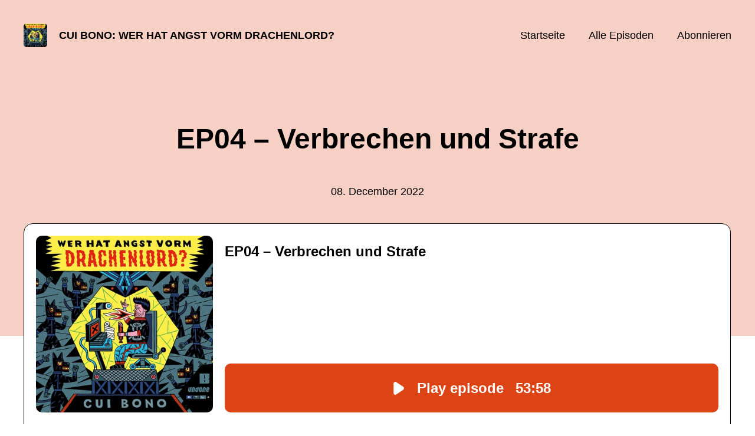

--- FILE ---
content_type: text/html; charset=utf-8
request_url: https://cui-bono.podigee.io/13-verbrechen-und-strafe
body_size: 4772
content:
<!DOCTYPE html>
<html lang="de">
  <head>
    <meta charset="utf-8">
    <meta http-equiv="X-UA-Compatible" content="IE=edge,chrome=1">

    <title>
      EP04 – Verbrechen und Strafe - Cui Bono: Wer hat Angst vorm Drachenlord? - Podcast
    </title>

    <meta name="viewport" content="width=device-width, initial-scale=1">

    <meta content="podigee.com" name="generator" />
<meta content="Der Konflikt zwischen Winkler und den Hatern, der jahrelang währende Teufelskreis, eskaliert immer weiter. Und landet 2019 – tausende Polizeieinsätze und hunderte Strafanzeigen später – vor Gericht. Es geht um die Auslegung von Recht und Unrecht. Um Täter und Opfer. Und um die alles entscheidende Frage: Wer hat Schuld an dieser Eskalation? Eine Verurteilung im Oktober 2021 sorgt für Empörung, der Fall vom Drachenlord gerät ins nationale Rampenlicht. Ein katastrophales Versagen von Justiz, Medien und Gesellschaft, heißt es. Rainer Winkler muss sein Haus verkaufen und ist fortan unterwegs, ständig auf der Flucht vor den Hatern, die ihn verfolgen. Eine Berufungsverhandlung im März 2022 droht zu einer Machtdemonstration der Hater zu werden. Doch es kommt ganz anders." name="description" />
<meta content="Studio Bummens &amp; Undone" name="author" />
<meta name="keywords" />

    <meta property="og:title" content="EP04 – Verbrechen und Strafe" />
<meta property="og:description" content="Der Konflikt zwischen Winkler und den Hatern, der jahrelang währende Teufelskreis, eskaliert immer weiter. Und landet 2019 – tausende Polizeieinsätze und hunderte Strafanzeigen später – vor Gericht. Es geht um die Auslegung von Recht und Unrecht. Um Täter und Opfer. Und um die alles entscheidende Frage: Wer hat Schuld an dieser Eskalation? Eine Verurteilung im Oktober 2021 sorgt für Empörung, der Fall vom Drachenlord gerät ins nationale Rampenlicht. Ein katastrophales Versagen von Justiz, Medien und Gesellschaft, heißt es. Rainer Winkler muss sein Haus verkaufen und ist fortan unterwegs, ständig auf der Flucht vor den Hatern, die ihn verfolgen. Eine Berufungsverhandlung im März 2022 droht zu einer Machtdemonstration der Hater zu werden. Doch es kommt ganz anders." />
<meta property="og:type" content="website" />
<meta property="og:url" content="https://cui-bono.podigee.io/13-verbrechen-und-strafe" />
<meta property="og:image" content="https://images.podigee-cdn.net/0x,sXeySYVORyaL_szXWNNJEE_Zby6ifUgV5LkrTYeRXho4=/https://main.podigee-cdn.net/uploads/u29864/1eeefeb3-c5cb-4df0-9816-943c9eecc89c.jpg" />
<meta property="og:site_name" content="Cui Bono: Wer hat Angst vorm Drachenlord?" />
<meta name="twitter:card" content="summary_large_image" />
<meta name="twitter:url" content="https://cui-bono.podigee.io/13-verbrechen-und-strafe" />
<meta name="twitter:title" content="EP04 – Verbrechen und Strafe" />
<meta name="twitter:description" content="Der Konflikt zwischen Winkler und den Hatern, der jahrelang währende Teufelskreis, eskaliert immer weiter. Und landet 2019 – tausende Polizeieinsätze und hunderte Strafanzeigen später – vor Gericht. Es geht um die Auslegung von Recht und Unrecht. Um Täter und Opfer. Und um die alles entscheidende Frage: Wer hat Schuld an dieser Eskalation? Eine Verurteilung im Oktober 2021 sorgt für Empörung, der Fall vom Drachenlord gerät ins nationale Rampenlicht. Ein katastrophales Versagen von Justiz, Medien und Gesellschaft, heißt es. Rainer Winkler muss sein Haus verkaufen und ist fortan unterwegs, ständig auf der Flucht vor den Hatern, die ihn verfolgen. Eine Berufungsverhandlung im März 2022 droht zu einer Machtdemonstration der Hater zu werden. Doch es kommt ganz anders." />
<meta name="twitter:image" content="https://images.podigee-cdn.net/0x,sXeySYVORyaL_szXWNNJEE_Zby6ifUgV5LkrTYeRXho4=/https://main.podigee-cdn.net/uploads/u29864/1eeefeb3-c5cb-4df0-9816-943c9eecc89c.jpg" />
<meta name="twitter:player" content="https://cui-bono.podigee.io/13-verbrechen-und-strafe/embed?context=social" />
<meta name="twitter:player:stream" content="https://audio.podigee-cdn.net/942275-m-4675eeb6e84b494b310dbcd0f25f2723.m4a?source=social" />
<meta name="twitter:player:stream:content_type" content="audio/aac" />
<meta itemprop="name" content="EP04 – Verbrechen und Strafe" />
<meta itemprop="description" content="Der Konflikt zwischen Winkler und den Hatern, der jahrelang währende Teufelskreis, eskaliert immer weiter. Und landet 2019 – tausende Polizeieinsätze und hunderte Strafanzeigen später – vor Gericht. Es geht um die Auslegung von Recht und Unrecht. Um Täter und Opfer. Und um die alles entscheidende Frage: Wer hat Schuld an dieser Eskalation? Eine Verurteilung im Oktober 2021 sorgt für Empörung, der Fall vom Drachenlord gerät ins nationale Rampenlicht. Ein katastrophales Versagen von Justiz, Medien und Gesellschaft, heißt es. Rainer Winkler muss sein Haus verkaufen und ist fortan unterwegs, ständig auf der Flucht vor den Hatern, die ihn verfolgen. Eine Berufungsverhandlung im März 2022 droht zu einer Machtdemonstration der Hater zu werden. Doch es kommt ganz anders." />
<meta itemprop="image" content="https://images.podigee-cdn.net/0x,sXeySYVORyaL_szXWNNJEE_Zby6ifUgV5LkrTYeRXho4=/https://main.podigee-cdn.net/uploads/u29864/1eeefeb3-c5cb-4df0-9816-943c9eecc89c.jpg" />


    <link rel="canonical" href="https://cui-bono.podigee.io/13-verbrechen-und-strafe">
    <link rel="icon" href="/assets/favicons/favicon-96x96-e595067f367308346f53dde5921f8c405a8768e68e5594a49009ca9e6d6666fe.png" type="image/png">

    <link rel="stylesheet" href="/assets/fontawesome-49b2499398529056d550aba5dd2a0e0565f65ff3d8f9005d4891f6de96024560.css" media="all" />
    
    <link rel="stylesheet" href="/assets/blog-7233c08c7e31d828b4368f0c1b41ab74e3b3a711221bd9a75ddb45177323836a.css" media="all" />
      <link rel="stylesheet" media="all" href="/stylesheets/application.css"></link>

    <meta name="csrf-param" content="authenticity_token" />
<meta name="csrf-token" content="yMd-P0_ABmskOcpy-gZDHD_bbdtcn0osiMYSLA_VevZojiB6RAOXwMyr5JYaQmoOu92vM92Ax_WOAXleg7lOcw" />
    <script src="/assets/custom/application-217344c0fb04361f546c6e6e17d19e5928b553492351fe8bfcf795629596a7bf.js"></script>
      <script src="/assets/custom/calculation-fa9f88c7088a44ff115989b382b5fe135baeee84568af256c09249f14133a070.js" color="#db4615"></script>
      <script src="/assets/custom/follow-hub-97b12e83ec0b2478be2191cc8b7cfbd66233877899ef419dccea124b1df73574.js" feedUrl="https://cui-bono.podigee.io/feed/mp3" followUsData="{&quot;itunes&quot;:null,&quot;spotify&quot;:null,&quot;deezer&quot;:&quot;https://www.deezer.com/show/2702842&quot;,&quot;podimo&quot;:null,&quot;steady&quot;:null,&quot;tune_in_radio&quot;:null,&quot;iheart&quot;:null,&quot;pandora&quot;:null,&quot;overcast&quot;:null,&quot;podcast_addict&quot;:null,&quot;pocket_casts&quot;:null,&quot;listen_notes&quot;:null,&quot;amazon&quot;:null}" translations="{&quot;copy_url&quot;:&quot;URL kopieren&quot;,&quot;description&quot;:&quot;Erhalte automatisch neue Episoden auf dein Endgerät.&quot;,&quot;for_all&quot;:&quot;Windows, Android, MacOS, iOS&quot;,&quot;for_mac&quot;:&quot;MacOS, iOS für iPhone, iPad&quot;,&quot;more&quot;:&quot;Mehr Apps&quot;,&quot;recommended&quot;:&quot;Empfohlene Apps&quot;,&quot;tab_ios&quot;:&quot;iPhone oder iPad&quot;,&quot;tab_android&quot;:&quot;Android&quot;,&quot;tab_desktop&quot;:&quot;Desktop&quot;,&quot;title&quot;:&quot;Folge uns und verpasse keine Episode&quot;}" icons="{&quot;applepodcasts&quot;:&quot;/assets/follow_hub_icons/applepodcasts-1c3ad9c94d49291c2065c3bd38e49f1c40c41962871e7836fb7efeac3be3eee3.svg&quot;,&quot;castbox&quot;:&quot;/assets/follow_hub_icons/castbox-baf793cae2e63b4784d6e85d9eb7daec49a69ab7ac6705e2a25886cb8abe664d.svg&quot;,&quot;deezer&quot;:&quot;/assets/follow_hub_icons/deezer-eb456e3f64a35aaee6a58e3d1d125b1c0a8e95618f6e9f116e294f2bdfe70b0c.svg&quot;,&quot;iheart&quot;:&quot;/assets/follow_hub_icons/iheart-97872de27e884f5d7d57bf1db69a27858ac19d92363400c2b6a55284d6b3e202.svg&quot;,&quot;listennotes&quot;:&quot;/assets/follow_hub_icons/listennotes-4d5374d26e009f09bf89a9c034d59f30e32dc9f7413f76f6b88da78c71e2e47c.svg&quot;,&quot;overcast&quot;:&quot;/assets/follow_hub_icons/overcast-cf3e0f8743dcdf7bdf1b5028131883eac388de9913d7f2e837f2f183173ca29f.svg&quot;,&quot;pandora&quot;:&quot;/assets/follow_hub_icons/pandora-0599ebedb497df8bf738fa3b079725e8fe03cd5bd2f9eaf5bca1ef3aebc49e33.svg&quot;,&quot;pocketcasts&quot;:&quot;/assets/follow_hub_icons/pocketcasts-e7a62f208e565293677b6a8816c6e499c2143d2d36ba9a8c20d5b54034cae3e4.svg&quot;,&quot;podcastaddict&quot;:&quot;/assets/follow_hub_icons/podcastaddict-79ec32a78a1eacacd45453a4e0f6815de6b529119cdb80636da2605df8586fad.svg&quot;,&quot;podimo&quot;:&quot;/assets/follow_hub_icons/podimo-df9d03c2cc8c237c1df076bf4cbd722b5a0c33df02c6a849d387c067e01f4802.svg&quot;,&quot;rss&quot;:&quot;/assets/follow_hub_icons/rss-19e71a571792990ccb5820046a926bfccaaa3cc7b3ac8d03525c4cded15691f6.svg&quot;,&quot;spotify&quot;:&quot;/assets/follow_hub_icons/spotify-468c9f7a196af5151a0a55df9a48b861827c9aa2fc7514e120e68fea51df7b60.svg&quot;,&quot;steady&quot;:&quot;/assets/follow_hub_icons/steady-1a0be2864067e014a69cb1e559a5985268be9c8b34d25fbb792a7238ca9a7a37.svg&quot;,&quot;tuneinradio&quot;:&quot;/assets/follow_hub_icons/tuneinradio-ad18d536b9d5f0086c32e4db729af0c7e1db113b6649a5097114596ea96e7df3.svg&quot;}"></script>

    <script src="https://player.podigee-cdn.net/podcast-player/javascripts/podigee-podcast-player-direct.js" class="podigee-podcast-player-direct"></script>

    <link rel="alternate" type="application/rss+xml" title="EP04 – Verbrechen und Strafe - Cui Bono: Wer hat Angst vorm Drachenlord? - Podcast" href="https://cui-bono.podigee.io/feed/mp3"></link>


    
  </head>

  <body id="blog" class="">

    

<header id="main-header">
  <div class="navbar-container">
    <nav class="navbar">
      <a class="navbar__left" href="/">
        
        <img alt="Cui Bono: Wer hat Angst vorm Drachenlord?" src="https://images.podigee-cdn.net/1400x,sXeySYVORyaL_szXWNNJEE_Zby6ifUgV5LkrTYeRXho4=/https://main.podigee-cdn.net/uploads/u29864/1eeefeb3-c5cb-4df0-9816-943c9eecc89c.jpg" class="podcast-cover" />
        
        
        <div class="podcast-title">Cui Bono: Wer hat Angst vorm Drachenlord?</div>
      </a>
      <div class="navbar__right">
        <input type="checkbox" id="menu-btn" />
        <label id="mobile-menu-toggle" class="mobile-menu-toggle" aria-label="Menu" for="menu-btn">
          <span></span><span></span><span></span>
        </label>
        <div id="nav-links" class="nav-links-container">
          <ul class="nav-links">
            <li id="home-link">
              <a href="/">Startseite</a>
            </li>
            <li id="episodes-link">
              <a href="/episodes">Alle Episoden</a>
            </li>
            <li id="subscribe-link">
              <a href="#subscribe">Abonnieren</a>
            </li>
            
            <div class="mobile-actions">
              <div class="headline">Lust auf einen eigenen Podcast?</div>
              <a href="https://www.podigee.com/de/podcast-mit-podigee-starten?utm_source=podigee&utm_medium=referral&utm_campaign=w-de-de-podcastblog&utm_term=Cui+Bono%3A+Wer+hat+Angst+vorm+Drachenlord%3F" class="button">Jetzt kostenlos ausprobieren</a>
            </div>
            
          </ul>
        </div>
      </div>
    </nav>
  </div>
</header>

<main><article class="episode">
  <header>
    <div class="container container-900 text-center">
      <h1>EP04 – Verbrechen und Strafe</h1>
      <time> <span class="js-podigee-timestamp podigee-timestamp" data-timestamp="1670472000" data-format="%d. %B %Y"></span><noscript><span>2022-12-08 04:00:00 UTC</span></noscript> </time>
    </div>
  </header>
  <section class="episode-media-player">
    <div class="container"><script class='podigee-podcast-player' data-configuration='https://cui-bono.podigee.io/13-verbrechen-und-strafe/embed?context=website' src='https://player.podigee-cdn.net/podcast-player/javascripts/podigee-podcast-player.js'></script>
</div>
  </section>

  <section class="episode-shownotes-transcript">
    
    <div class="container container-900">
      <div class="episode-show-notes">
        <h2>Shownotes</h2>
        
        <p>Der Konflikt zwischen Winkler und den Hatern, der jahrelang währende Teufelskreis, eskaliert immer weiter. Und landet 2019 – tausende Polizeieinsätze und hunderte Strafanzeigen später – vor Gericht. Es geht um die Auslegung von Recht und Unrecht. Um Täter und Opfer. Und um die alles entscheidende Frage: Wer hat Schuld an dieser Eskalation? Eine Verurteilung im Oktober 2021 sorgt für Empörung, der Fall vom Drachenlord gerät ins nationale Rampenlicht. Ein katastrophales Versagen von Justiz, Medien und Gesellschaft, heißt es. Rainer Winkler muss sein Haus verkaufen und ist fortan unterwegs, ständig auf der Flucht vor den Hatern, die ihn verfolgen. Eine Berufungsverhandlung im März 2022 droht zu einer Machtdemonstration der Hater zu werden. Doch es kommt ganz anders.</p>
         
      </div>
    </div>
     
  </section>

   <section class="episode-comments">
  <div class="container container-900">
    

    <div class='new-comment'>
<a name='comments'></a>
<h4>
Neuer Kommentar
</h4>
<form action="/blog/comments" accept-charset="UTF-8" method="post"><input value="942275" autocomplete="off" type="hidden" name="comment[episode_id]" id="comment_episode_id" />
<input value="false" autocomplete="off" type="hidden" name="comment[network]" id="comment_network" />
<div class='field'>
<label class="honig" for="comment_nickname">Name</label>
<input class="honig" autocomplete="off" placeholder="Name oder Pseudonym" type="text" name="comment[nickname]" id="comment_nickname" />
</div>
<div class='field'>
<label class="honig" for="comment_content">Kommentar</label>
<textarea class="honig" pattern=".{10,}" rows="8" autocomplete="off" placeholder="Kommentar" name="comment[content]" id="comment_content">
</textarea>
</div>
<div class='field'>
<label for="comment_nicknamec0dcf378d0df2a79a4da">Name oder Pseudonym
</label><input required="required" autocomplete="off" placeholder="Joe Hörer" type="text" name="comment[nicknamec0dcf378d0df2a79a4da]" id="comment_nicknamec0dcf378d0df2a79a4da" />
<div class='hint'>
<small>
Dein Name oder Pseudonym (wird öffentlich angezeigt)
</small>
</div>
</div>
<div class='field'>
<label for="comment_content2944a81ad5f68d10115e">Kommentar
</label><textarea required="required" autocomplete="off" pattern=".{10,}" rows="8" placeholder="Tolle Episode!" name="comment[content2944a81ad5f68d10115e]" id="comment_content2944a81ad5f68d10115e">
</textarea>
<div class='hint'>
<small>
Mindestens 10 Zeichen
</small>
</div>
</div>
<div class='field'>
<div>
<small>
Durch das Abschicken des Formulars stimmst du zu, dass der Wert unter "Name oder Pseudonym" gespeichert wird und öffentlich angezeigt werden kann. Wir speichern keine IP-Adressen oder andere personenbezogene Daten. Die Nutzung deines echten Namens ist freiwillig.
</small>
</div>
<button class='button'>
Abschicken
</button>
</div>
</form></div>

  </div>
</section>
 
</article>

<section class="subscribe" id="subscribe"></section>

</main>

<footer>
  
  <div class="container">
    
    <h2 class="footer__text">Lust auf einen eigenen Podcast?</h2>
    <a href="https://www.podigee.com/de/podcast-mit-podigee-starten?utm_source=podigee&utm_medium=referral&utm_campaign=w-de-de-podcastblog&utm_term=Cui+Bono%3A+Wer+hat+Angst+vorm+Drachenlord%3F" rel="nofollow" class="button footer__button">Jetzt kostenlos ausprobieren</a>
    

    <ul class="unstyled d-flex footer__nav">
       
      <li><a href="/imprint">Impressum</a></li>
      
    </ul>

    
    <div class="footer__logo">
      <a href="https://www.podigee.com/de/podcast-mit-podigee-starten?utm_source=podigee&utm_medium=referral&utm_campaign=w-de-de-podcastblog&utm_term=Cui+Bono%3A+Wer+hat+Angst+vorm+Drachenlord%3F" rel="nofollow">
        <img alt="Podigee logo" src="https://main.podigee-cdn.net/website-assets/footer-podigee-logo-text-horizontal.svg" />
      </a>
    </div>
    
    
    <div class="footer__copyright">&copy; Studio Bummens</div>
    
  </div>
  
</footer>

<!-- inject:js -->
<script>"use strict";(function(){var __webpack_modules__={"./files/javascripts/index.js":
/*!************************************!*\
      !*** ./files/javascripts/index.js ***!
      \************************************/
function filesJavascriptsIndexJs(){eval('(function () {\n  window.addEventListener("load", function () {\n    var homeLink = document.getElementById("home-link");\n    var episodesLink = document.getElementById("episodes-link");\n    var mobileMenuToggle = document.getElementById("mobile-menu-toggle");\n    var followUsLink = document.getElementById("subscribe-link");\n    var menuBtn = document.getElementById("menu-btn");\n    var announcement = document.getElementById("announcement");\n\n    if (window.location.pathname === "/") {\n      homeLink.classList.add("active");\n    } else if (window.location.pathname === "/episodes") {\n      episodesLink.classList.add("active");\n    }\n\n    if (announcement) {\n      menuBtn.addEventListener("change", function (e) {\n        if (e.target.checked) {\n          announcement.style.display = "none";\n        } else {\n          announcement.style.display = "block";\n        }\n      });\n    }\n\n    mobileMenuToggle.addEventListener("click", function () {\n      document.documentElement.style.overflow = !!!document.documentElement\n        .style.overflow\n        ? "hidden"\n        : null;\n    });\n\n    if (followUsLink) {\n      followUsLink.addEventListener("click", function () {\n        menuBtn.checked = false;\n        document.documentElement.style.overflow = null;\n      });\n    }\n\n    var url = new URL(window.location.href);\n    var auth = url.searchParams.get("auth");\n\n    if(auth) {\n      var now = new Date();\n      var time = now.getTime();\n      now.setTime(time + 86400000); // + 24 hours\n      document.cookie = `auth=${auth}; expires=${now.toUTCString()};`;\n    }\n  });\n})();\n\n\n//# sourceURL=webpack://podigee-theme-sdk/./files/javascripts/index.js?')}},__webpack_exports__={};__webpack_modules__["./files/javascripts/index.js"]()})();</script>
<!-- endinject -->


  </body>
</html>
